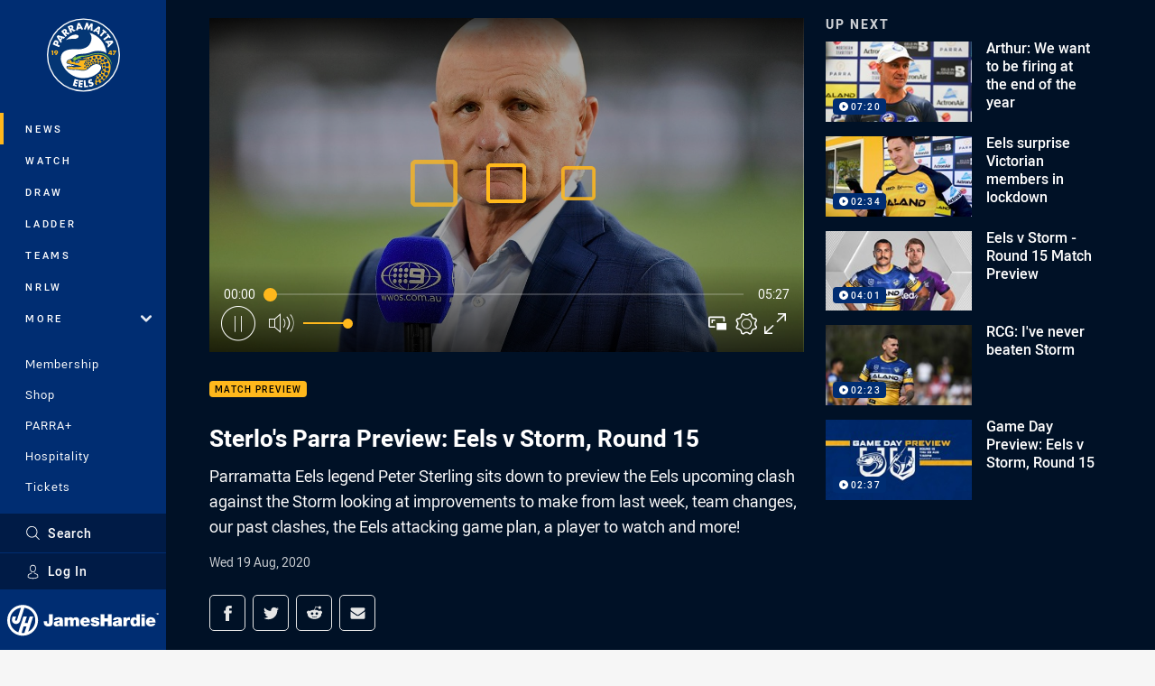

--- FILE ---
content_type: text/html; charset=utf-8
request_url: https://www.google.com/recaptcha/api2/aframe
body_size: 179
content:
<!DOCTYPE HTML><html><head><meta http-equiv="content-type" content="text/html; charset=UTF-8"></head><body><script nonce="beo1eev3s8kgtp-iQ2wuHA">/** Anti-fraud and anti-abuse applications only. See google.com/recaptcha */ try{var clients={'sodar':'https://pagead2.googlesyndication.com/pagead/sodar?'};window.addEventListener("message",function(a){try{if(a.source===window.parent){var b=JSON.parse(a.data);var c=clients[b['id']];if(c){var d=document.createElement('img');d.src=c+b['params']+'&rc='+(localStorage.getItem("rc::a")?sessionStorage.getItem("rc::b"):"");window.document.body.appendChild(d);sessionStorage.setItem("rc::e",parseInt(sessionStorage.getItem("rc::e")||0)+1);localStorage.setItem("rc::h",'1768956932298');}}}catch(b){}});window.parent.postMessage("_grecaptcha_ready", "*");}catch(b){}</script></body></html>

--- FILE ---
content_type: text/vtt
request_url: https://vcdn-prod.nrl.com/vod/50688353-1597808223/thumbs.vtt
body_size: 379
content:
WEBVTT

00:00:00.000 --> 00:00:13.105
sprite0.jpg#xywh=0,0,320,240

00:00:13.105 --> 00:00:26.211
sprite0.jpg#xywh=320,0,320,240

00:00:26.211 --> 00:00:39.316
sprite0.jpg#xywh=640,0,320,240

00:00:39.316 --> 00:00:52.422
sprite0.jpg#xywh=960,0,320,240

00:00:52.422 --> 00:01:05.527
sprite0.jpg#xywh=1280,0,320,240

00:01:05.527 --> 00:01:18.633
sprite0.jpg#xywh=0,240,320,240

00:01:18.633 --> 00:01:31.739
sprite0.jpg#xywh=320,240,320,240

00:01:31.739 --> 00:01:44.844
sprite0.jpg#xywh=640,240,320,240

00:01:44.844 --> 00:01:57.950
sprite0.jpg#xywh=960,240,320,240

00:01:57.950 --> 00:02:11.055
sprite0.jpg#xywh=1280,240,320,240

00:02:11.055 --> 00:02:24.161
sprite0.jpg#xywh=0,480,320,240

00:02:24.161 --> 00:02:37.267
sprite0.jpg#xywh=320,480,320,240

00:02:37.267 --> 00:02:50.372
sprite0.jpg#xywh=640,480,320,240

00:02:50.372 --> 00:03:03.478
sprite0.jpg#xywh=960,480,320,240

00:03:03.478 --> 00:03:16.584
sprite0.jpg#xywh=1280,480,320,240

00:03:16.584 --> 00:03:29.689
sprite0.jpg#xywh=0,720,320,240

00:03:29.689 --> 00:03:42.795
sprite0.jpg#xywh=320,720,320,240

00:03:42.795 --> 00:03:55.900
sprite0.jpg#xywh=640,720,320,240

00:03:55.900 --> 00:04:09.006
sprite0.jpg#xywh=960,720,320,240

00:04:09.006 --> 00:04:22.112
sprite0.jpg#xywh=1280,720,320,240

00:04:22.112 --> 00:04:35.217
sprite0.jpg#xywh=0,960,320,240

00:04:35.217 --> 00:04:48.323
sprite0.jpg#xywh=320,960,320,240

00:04:48.323 --> 00:05:01.428
sprite0.jpg#xywh=640,960,320,240

00:05:01.428 --> 00:05:14.534
sprite0.jpg#xywh=960,960,320,240

00:05:14.534 --> 00:05:27.639
sprite0.jpg#xywh=1280,960,320,240




--- FILE ---
content_type: image/svg+xml
request_url: https://www.parraeels.com.au/siteassets/.lookups/sponsors/james-hardie-logo-footer.svg?preset=sponsor-300x300
body_size: 35316
content:
<svg xmlns="http://www.w3.org/2000/svg" xmlns:xlink="http://www.w3.org/1999/xlink" width="200" zoomAndPan="magnify" viewBox="0 0 150 149.999998" height="200" preserveAspectRatio="xMidYMid meet" version="1.0"><defs><filter x="0%" y="0%" width="100%" height="100%" id="7b655970c6"><feColorMatrix values="0 0 0 0 1 0 0 0 0 1 0 0 0 0 1 0 0 0 1 0" color-interpolation-filters="sRGB"/></filter><filter x="0%" y="0%" width="100%" height="100%" id="55028b0539"><feColorMatrix values="0 0 0 0 1 0 0 0 0 1 0 0 0 0 1 0.2126 0.7152 0.0722 0 0" color-interpolation-filters="sRGB"/></filter><clipPath id="aff21bb87f"><path d="M 54 41.128906 L 96.515625 41.128906 L 96.515625 83.878906 L 54 83.878906 Z M 54 41.128906 " clip-rule="nonzero"/></clipPath><image x="0" y="0" width="175" xlink:href="[data-uri]" id="df2cc3b382" height="175" preserveAspectRatio="xMidYMid meet"/><mask id="e6a954a7aa"><g filter="url(#7b655970c6)"><g filter="url(#55028b0539)" transform="matrix(0.244286, 0, 0, 0.244286, 53.765957, 41.127585)"><image x="0" y="0" width="175" xlink:href="[data-uri]" height="175" preserveAspectRatio="xMidYMid meet"/></g></g></mask><image x="0" y="0" width="175" xlink:href="[data-uri]" id="fef87570f6" height="175" preserveAspectRatio="xMidYMid meet"/><clipPath id="775cd5bf2d"><path d="M 2.386719 90.800781 L 13.808594 90.800781 L 13.808594 106.484375 L 2.386719 106.484375 Z M 2.386719 90.800781 " clip-rule="nonzero"/></clipPath><clipPath id="130f94f784"><path d="M 13.773438 100.566406 C 13.773438 104.769531 11.875 106.414062 8.054688 106.414062 C 4.183594 106.417969 2.457031 104.257812 2.457031 100.929688 L 2.457031 99.648438 L 6.683594 99.648438 L 6.683594 100.519531 C 6.683594 101.695312 6.683594 102.785156 7.945312 102.785156 C 9.164062 102.785156 9.074219 101.3125 9.074219 100.628906 L 9.074219 90.808594 L 13.773438 90.808594 Z M 13.773438 100.566406 " clip-rule="nonzero"/></clipPath><clipPath id="c9acd2292f"><path d="M 15.003906 94.636719 L 27.019531 94.636719 L 27.019531 106.398438 L 15.003906 106.398438 Z M 15.003906 94.636719 " clip-rule="nonzero"/></clipPath><clipPath id="27bdccb17a"><path d="M 22.449219 101.082031 C 21.9375 101.335938 21.359375 101.488281 20.78125 101.617188 C 19.84375 101.832031 19.355469 102.0625 19.355469 102.816406 C 19.355469 103.324219 19.910156 103.839844 20.679688 103.839844 C 21.640625 103.839844 22.390625 103.265625 22.453125 102.113281 Z M 26.503906 103.582031 C 26.503906 104.410156 26.546875 105.355469 27.015625 106.054688 L 22.703125 106.054688 C 22.59375 105.757812 22.53125 105.308594 22.550781 105.011719 L 22.507812 105.011719 C 21.609375 106.035156 20.308594 106.335938 18.941406 106.335938 C 16.804688 106.335938 15.03125 105.308594 15.03125 102.980469 C 15.03125 99.480469 19.132812 99.609375 21.289062 99.199219 C 21.863281 99.09375 22.441406 98.925781 22.441406 98.21875 C 22.441406 97.472656 21.734375 97.191406 21.054688 97.191406 C 19.75 97.191406 19.496094 97.855469 19.472656 98.320312 L 15.542969 98.320312 C 15.671875 95.203125 18.617188 94.691406 21.246094 94.691406 C 26.539062 94.691406 26.5 96.890625 26.5 99.027344 Z M 26.503906 103.582031 " clip-rule="nonzero"/></clipPath><clipPath id="e0cd672963"><path d="M 28.640625 94.636719 L 47.054688 94.636719 L 47.054688 106.058594 L 28.640625 106.058594 Z M 28.640625 94.636719 " clip-rule="nonzero"/></clipPath><clipPath id="02efa03d53"><path d="M 28.722656 94.972656 L 32.804688 94.972656 L 32.804688 96.445312 L 32.847656 96.445312 C 33.703125 95.164062 34.941406 94.691406 36.476562 94.691406 C 37.675781 94.691406 38.953125 95.3125 39.46875 96.421875 C 39.640625 96.292969 40.496094 94.691406 43.25 94.691406 C 46.089844 94.691406 47.050781 96.65625 47.050781 98.449219 L 47.050781 106.054688 L 42.820312 106.054688 L 42.820312 100.054688 C 42.820312 99.007812 42.710938 98.070312 41.433594 98.070312 C 40.363281 98.070312 40.003906 98.90625 40.003906 100.054688 L 40.003906 106.054688 L 35.769531 106.054688 L 35.769531 100.054688 C 35.769531 99.007812 35.664062 98.070312 34.382812 98.070312 C 33.316406 98.070312 32.953125 98.90625 32.953125 100.054688 L 32.953125 106.054688 L 28.722656 106.054688 Z M 28.722656 94.972656 " clip-rule="nonzero"/></clipPath><clipPath id="7829b37e5c"><path d="M 48.503906 94.636719 L 60.777344 94.636719 L 60.777344 106.398438 L 48.503906 106.398438 Z M 48.503906 94.636719 " clip-rule="nonzero"/></clipPath><clipPath id="dcee42115b"><path d="M 56.65625 99.265625 C 56.65625 98.242188 55.886719 97.40625 54.800781 97.40625 C 53.539062 97.40625 52.816406 98.070312 52.625 99.265625 Z M 52.601562 101.464844 C 52.710938 102.722656 53.429688 103.621094 54.757812 103.621094 C 55.441406 103.621094 56.1875 103.363281 56.53125 102.828125 L 60.476562 102.828125 C 59.625 105.222656 57.296875 106.332031 54.777344 106.332031 C 51.230469 106.332031 48.5625 104.238281 48.5625 100.546875 C 48.5625 97.320312 50.910156 94.691406 54.414062 94.691406 C 58.8125 94.691406 60.714844 97.148438 60.714844 101.464844 Z M 52.601562 101.464844 " clip-rule="nonzero"/></clipPath><clipPath id="264a369852"><path d="M 61.542969 94.636719 L 72.796875 94.636719 L 72.796875 106.398438 L 61.542969 106.398438 Z M 61.542969 94.636719 " clip-rule="nonzero"/></clipPath><clipPath id="8608a019c7"><path d="M 68.617188 98.199219 C 68.597656 97.835938 68.40625 97.558594 68.125 97.363281 C 67.867188 97.148438 67.523438 97.042969 67.1875 97.042969 C 66.585938 97.042969 65.90625 97.171875 65.90625 97.898438 C 65.90625 98.21875 66.160156 98.371094 66.394531 98.476562 C 67.097656 98.777344 68.703125 98.859375 70.113281 99.332031 C 71.523438 99.78125 72.761719 100.613281 72.761719 102.429688 C 72.761719 105.503906 69.8125 106.339844 67.121094 106.339844 C 64.515625 106.339844 61.65625 105.292969 61.59375 102.429688 L 65.628906 102.429688 C 65.648438 102.816406 65.820312 103.132812 66.140625 103.414062 C 66.351562 103.605469 66.757812 103.734375 67.269531 103.734375 C 67.824219 103.734375 68.699219 103.515625 68.699219 102.878906 C 68.699219 102.238281 68.335938 102.042969 66.371094 101.703125 C 63.144531 101.148438 61.84375 100.125 61.84375 98.222656 C 61.84375 95.421875 64.855469 94.695312 67.074219 94.695312 C 69.464844 94.695312 72.347656 95.359375 72.457031 98.199219 Z M 68.617188 98.199219 " clip-rule="nonzero"/></clipPath><clipPath id="64254dc5cc"><path d="M 83.351562 90.808594 L 88.054688 90.808594 L 88.054688 96.101562 L 83.351562 96.101562 Z M 74.253906 90.808594 L 78.953125 90.808594 L 78.953125 96.101562 L 74.253906 96.101562 Z M 74.253906 96.101562 L 88.054688 96.101562 L 88.054688 100.011719 L 74.253906 100.011719 Z M 74.253906 100.011719 L 78.953125 100.011719 L 78.953125 106.054688 L 74.253906 106.054688 Z M 83.351562 100.011719 L 88.054688 100.011719 L 88.054688 106.054688 L 83.351562 106.054688 Z M 83.351562 100.011719 " clip-rule="nonzero"/></clipPath><clipPath id="01c48a6c40"><path d="M 89.246094 94.636719 L 101.351562 94.636719 L 101.351562 106.398438 L 89.246094 106.398438 Z M 89.246094 94.636719 " clip-rule="nonzero"/></clipPath><clipPath id="3af08ee30a"><path d="M 96.714844 101.082031 C 96.207031 101.335938 95.625 101.488281 95.050781 101.617188 C 94.113281 101.832031 93.621094 102.0625 93.621094 102.816406 C 93.621094 103.324219 94.175781 103.839844 94.941406 103.839844 C 95.90625 103.839844 96.652344 103.265625 96.714844 102.113281 Z M 100.773438 103.582031 C 100.773438 104.410156 100.816406 105.355469 101.28125 106.054688 L 96.972656 106.054688 C 96.867188 105.757812 96.800781 105.308594 96.824219 105.011719 L 96.78125 105.011719 C 95.882812 106.035156 94.578125 106.335938 93.214844 106.335938 C 91.078125 106.335938 89.304688 105.308594 89.304688 102.980469 C 89.304688 99.480469 93.40625 99.609375 95.5625 99.199219 C 96.140625 99.09375 96.714844 98.925781 96.714844 98.21875 C 96.714844 97.472656 96.011719 97.191406 95.324219 97.191406 C 94.023438 97.191406 93.769531 97.855469 93.746094 98.320312 L 89.816406 98.320312 C 89.945312 95.203125 92.890625 94.691406 95.519531 94.691406 C 100.8125 94.691406 100.773438 96.890625 100.773438 99.027344 Z M 100.773438 103.582031 " clip-rule="nonzero"/></clipPath><clipPath id="fe40977898"><path d="M 102.800781 94.636719 L 111.324219 94.636719 L 111.324219 106.058594 L 102.800781 106.058594 Z M 102.800781 94.636719 " clip-rule="nonzero"/></clipPath><clipPath id="531c3f0b96"><path d="M 102.804688 94.972656 L 106.863281 94.972656 L 106.863281 96.746094 L 106.90625 96.746094 C 107.589844 95.417969 108.488281 94.695312 110.023438 94.695312 C 110.453125 94.695312 110.859375 94.761719 111.261719 94.867188 L 111.261719 98.605469 C 110.835938 98.457031 110.453125 98.324219 109.597656 98.324219 C 107.933594 98.324219 107.035156 99.308594 107.035156 101.679688 L 107.035156 106.054688 L 102.804688 106.054688 Z M 102.804688 94.972656 " clip-rule="nonzero"/></clipPath><clipPath id="ca37bcdcd6"><path d="M 111.664062 90.800781 L 123.769531 90.800781 L 123.769531 106.398438 L 111.664062 106.398438 Z M 111.664062 90.800781 " clip-rule="nonzero"/></clipPath><clipPath id="f066da56e4"><path d="M 117.773438 97.769531 C 116.257812 97.769531 115.917969 99.199219 115.917969 100.5 C 115.917969 101.828125 116.257812 103.257812 117.773438 103.257812 C 119.292969 103.257812 119.628906 101.828125 119.628906 100.5 C 119.628906 99.199219 119.285156 97.769531 117.773438 97.769531 M 123.710938 106.054688 L 119.636719 106.054688 L 119.636719 104.839844 L 119.589844 104.839844 C 119.054688 105.539062 118.417969 106.335938 116.34375 106.335938 C 113.207031 106.335938 111.6875 103.238281 111.6875 100.460938 C 111.6875 97.859375 112.691406 94.695312 116.410156 94.695312 C 117.671875 94.695312 118.800781 95.25 119.445312 96.191406 L 119.488281 96.191406 L 119.488281 90.808594 L 123.714844 90.808594 Z M 123.710938 106.054688 " clip-rule="nonzero"/></clipPath><clipPath id="e8073010e9"><path d="M 125.566406 90.808594 L 129.796875 90.808594 L 129.796875 93.773438 L 125.566406 93.773438 Z M 125.566406 94.972656 L 129.796875 94.972656 L 129.796875 106.054688 L 125.566406 106.054688 Z M 125.566406 94.972656 " clip-rule="nonzero"/></clipPath><clipPath id="c5bf5eee4a"><path d="M 131.269531 94.636719 L 143.546875 94.636719 L 143.546875 106.398438 L 131.269531 106.398438 Z M 131.269531 94.636719 " clip-rule="nonzero"/></clipPath><clipPath id="9dcc594951"><path d="M 139.40625 99.265625 C 139.40625 98.242188 138.636719 97.40625 137.550781 97.40625 C 136.289062 97.40625 135.566406 98.070312 135.375 99.265625 Z M 135.351562 101.464844 C 135.453125 102.722656 136.179688 103.621094 137.507812 103.621094 C 138.1875 103.621094 138.933594 103.363281 139.277344 102.828125 L 143.226562 102.828125 C 142.371094 105.222656 140.046875 106.332031 137.527344 106.332031 C 133.980469 106.332031 131.3125 104.238281 131.3125 100.546875 C 131.3125 97.320312 133.660156 94.691406 137.167969 94.691406 C 141.566406 94.691406 143.46875 97.148438 143.46875 101.464844 Z M 135.351562 101.464844 " clip-rule="nonzero"/></clipPath><clipPath id="f18eeff346"><path d="M 143.464844 89.507812 L 145.109375 89.507812 L 145.109375 89.785156 L 143.464844 89.785156 Z M 144.082031 89.785156 L 144.5 89.785156 L 144.5 91.582031 L 144.082031 91.582031 Z M 144.082031 89.785156 " clip-rule="nonzero"/></clipPath><clipPath id="977df4469e"><path d="M 145.335938 89.4375 L 147.550781 89.4375 L 147.550781 91.652344 L 145.335938 91.652344 Z M 145.335938 89.4375 " clip-rule="nonzero"/></clipPath><clipPath id="74ca99dca4"><path d="M 145.34375 89.507812 L 145.992188 89.507812 L 146.449219 91.042969 L 146.457031 91.042969 L 146.910156 89.507812 L 147.542969 89.507812 L 147.542969 91.582031 L 147.152344 91.582031 L 147.152344 89.855469 L 147.144531 89.855469 L 146.621094 91.582031 L 146.273438 91.582031 L 145.746094 89.855469 L 145.742188 89.855469 L 145.742188 91.582031 L 145.347656 91.582031 Z M 145.34375 89.507812 " clip-rule="nonzero"/></clipPath></defs><rect x="-15" width="180" fill="#ffffff" y="-15" height="179.999997" fill-opacity="1"/><g clip-path="url(#aff21bb87f)"><g mask="url(#e6a954a7aa)"><g transform="matrix(0.244286, 0, 0, 0.244286, 53.765957, 41.127585)"><image x="0" y="0" width="175" xlink:href="[data-uri]" height="175" preserveAspectRatio="xMidYMid meet"/></g></g></g><g clip-path="url(#775cd5bf2d)"><g clip-path="url(#130f94f784)"><path fill="#2d2a26" d="M 0 87.050781 L 150.023438 87.050781 L 150.023438 108.871094 L 0 108.871094 Z M 0 87.050781 " fill-opacity="1" fill-rule="nonzero"/></g></g><g clip-path="url(#c9acd2292f)"><g clip-path="url(#27bdccb17a)"><path fill="#2d2a26" d="M 0 87.050781 L 150.023438 87.050781 L 150.023438 108.871094 L 0 108.871094 Z M 0 87.050781 " fill-opacity="1" fill-rule="nonzero"/></g></g><g clip-path="url(#e0cd672963)"><g clip-path="url(#02efa03d53)"><path fill="#2d2a26" d="M 0 87.050781 L 150.023438 87.050781 L 150.023438 108.871094 L 0 108.871094 Z M 0 87.050781 " fill-opacity="1" fill-rule="nonzero"/></g></g><g clip-path="url(#7829b37e5c)"><g clip-path="url(#dcee42115b)"><path fill="#2d2a26" d="M 0 87.050781 L 150.023438 87.050781 L 150.023438 108.871094 L 0 108.871094 Z M 0 87.050781 " fill-opacity="1" fill-rule="nonzero"/></g></g><g clip-path="url(#264a369852)"><g clip-path="url(#8608a019c7)"><path fill="#2d2a26" d="M 0 87.050781 L 150.023438 87.050781 L 150.023438 108.871094 L 0 108.871094 Z M 0 87.050781 " fill-opacity="1" fill-rule="nonzero"/></g></g><g clip-path="url(#64254dc5cc)"><path fill="#2d2a26" d="M 0 87.050781 L 150.023438 87.050781 L 150.023438 108.871094 L 0 108.871094 Z M 0 87.050781 " fill-opacity="1" fill-rule="nonzero"/></g><g clip-path="url(#01c48a6c40)"><g clip-path="url(#3af08ee30a)"><path fill="#2d2a26" d="M 0 87.050781 L 150.023438 87.050781 L 150.023438 108.871094 L 0 108.871094 Z M 0 87.050781 " fill-opacity="1" fill-rule="nonzero"/></g></g><g clip-path="url(#fe40977898)"><g clip-path="url(#531c3f0b96)"><path fill="#2d2a26" d="M 0 87.050781 L 150.023438 87.050781 L 150.023438 108.871094 L 0 108.871094 Z M 0 87.050781 " fill-opacity="1" fill-rule="nonzero"/></g></g><g clip-path="url(#ca37bcdcd6)"><g clip-path="url(#f066da56e4)"><path fill="#2d2a26" d="M 0 87.050781 L 150.023438 87.050781 L 150.023438 108.871094 L 0 108.871094 Z M 0 87.050781 " fill-opacity="1" fill-rule="nonzero"/></g></g><g clip-path="url(#e8073010e9)"><path fill="#2d2a26" d="M 0 87.050781 L 150.023438 87.050781 L 150.023438 108.871094 L 0 108.871094 Z M 0 87.050781 " fill-opacity="1" fill-rule="nonzero"/></g><g clip-path="url(#c5bf5eee4a)"><g clip-path="url(#9dcc594951)"><path fill="#2d2a26" d="M 0 87.050781 L 150.023438 87.050781 L 150.023438 108.871094 L 0 108.871094 Z M 0 87.050781 " fill-opacity="1" fill-rule="nonzero"/></g></g><g clip-path="url(#f18eeff346)"><path fill="#2d2a26" d="M 0 87.050781 L 150.023438 87.050781 L 150.023438 108.871094 L 0 108.871094 Z M 0 87.050781 " fill-opacity="1" fill-rule="nonzero"/></g><g clip-path="url(#977df4469e)"><g clip-path="url(#74ca99dca4)"><path fill="#2d2a26" d="M 0 87.050781 L 150.023438 87.050781 L 150.023438 108.871094 L 0 108.871094 Z M 0 87.050781 " fill-opacity="1" fill-rule="nonzero"/></g></g></svg>